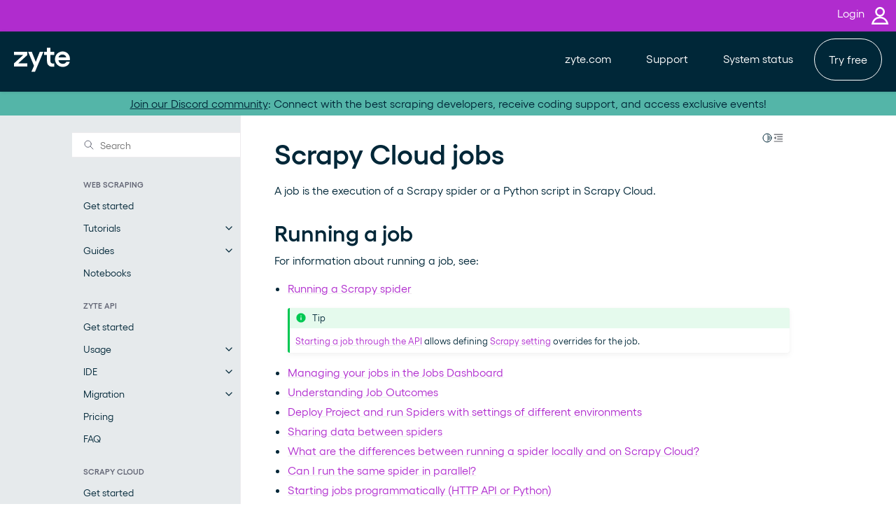

--- FILE ---
content_type: text/html; charset=utf-8
request_url: https://docs.zyte.com/scrapy-cloud/usage/jobs.html
body_size: -174
content:
<html><head><meta http-equiv="refresh" content="0; url=jobs/index.html"></head></html>

--- FILE ---
content_type: text/html; charset=utf-8
request_url: https://docs.zyte.com/scrapy-cloud/usage/jobs/index.html
body_size: 7548
content:
<!doctype html>
<html class="no-js">
  <head><meta charset="utf-8"/>
    <meta name="viewport" content="width=device-width,initial-scale=1"/>
    <meta name="color-scheme" content="light dark"><meta name="generator" content="Docutils 0.17.1: http://docutils.sourceforge.net/" />
<link rel="index" title="Index" href="../../../genindex.html" /><link rel="search" title="Search" href="../../../search.html" /><link rel="next" title="Scrapy Cloud job logs" href="logs.html" /><link rel="prev" title="Scrapy Cloud spiders" href="../spiders.html" />
        <link rel="canonical" href="https://docs.zyte.com/scrapy-cloud/usage/jobs/index.html" />

    <meta name="generator" content="sphinx-4.5.0, furo 2022.09.29"/>
    <title>Scrapy Cloud jobs - Zyte documentation</title>
  <link rel="stylesheet" type="text/css" href="../../../_static/pygments.css" />
    <link rel="stylesheet" type="text/css" href="../../../_static/styles/furo.css?digest=d81277517bee4d6b0349d71bb2661d4890b5617c" />
    <link rel="stylesheet" type="text/css" href="../../../_static/copybutton.css" />
    <link rel="stylesheet" type="text/css" href="../../../_static/autodoc_pydantic.css" />
    <link rel="stylesheet" type="text/css" href="../../../_static/design-style.1e8bd061cd6da7fc9cf755528e8ffc24.min.css" />
    <link rel="stylesheet" type="text/css" href="../../../_static/sphinxcontrib-images/LightBox2/lightbox2/dist/css/lightbox.css" />
    <link rel="stylesheet" type="text/css" href="../../../_static/styles/furo-extensions.css?digest=30d1aed668e5c3a91c3e3bf6a60b675221979f0e" />
    <link rel="stylesheet" type="text/css" href="../../../_static/css/custom.css" />
    
    


<style>
  body {
    --color-code-background: #f0f0f0;
  --color-code-foreground: black;
  --color-background-primary: white;
  --color-foreground-primary: #002738;
  --color-background-secondary: white;
  --color-brand-primary: #B02CCE;
  --color-sidebar-background: #E6EAEC;
  --color-sidebar-brand-text: #B02CCE;
  --color-sidebar-link-text: #002738;
  --color-sidebar-link-text--top-level: #002738;
  --color-link: #B02CCE;
  --color-link--hover: #B02CCE;
  --color-link-underline--hover: #B02CCE;
  --color-announcement-background: var(--color-sidebar-background);
  --color-announcement-text: var(--color-sidebar-link-text--top-level);
  --color-admonition-title--note: #41B6E6;
  --color-inline-code-background: #f0f0f0;
  
  }
  @media not print {
    body[data-theme="dark"] {
      --color-code-background: #202020;
  --color-code-foreground: #d0d0d0;
  --color-background-primary: #131416;
  --color-foreground-primary: #FFFFFFD9;
  --color-background-hover: #1E2124;
  --color-background-secondary: #1A1C1E;
  --color-sidebar-background: #1A1C1E;
  --color-sidebar-link-text--top-level: var(--color-content-foreground);
  --color-sidebar-link-text: var(--color-content-foreground);
  --color-inline-code-background: #1A1C1E;
  
    }
    @media (prefers-color-scheme: dark) {
      body:not([data-theme="light"]) {
        --color-code-background: #202020;
  --color-code-foreground: #d0d0d0;
  --color-background-primary: #131416;
  --color-foreground-primary: #FFFFFFD9;
  --color-background-hover: #1E2124;
  --color-background-secondary: #1A1C1E;
  --color-sidebar-background: #1A1C1E;
  --color-sidebar-link-text--top-level: var(--color-content-foreground);
  --color-sidebar-link-text: var(--color-content-foreground);
  --color-inline-code-background: #1A1C1E;
  
      }
    }
  }
</style>
<meta name="google-site-verification" content="xUdfIoEg5HBpRsehFaJdalZLMvKv9_uYVNwpYnZXxxQ" />
<link rel="icon" type="image/png" href="../../../_static/images/favicon.png"/>

<!-- 6Sense Tag -->
<script id="6senseWebTag" src=https://j.6sc.co/j/9fd70f99-a5ac-426e-a516-8cd1faec7a5a.js></script>

<!-- Global site tag (gtag.js) - Google Analytics -->
<script async src="https://www.googletagmanager.com/gtag/js?id=G-620QE6S880"></script>
<script>
  window.dataLayer = window.dataLayer || [];
  function gtag(){dataLayer.push(arguments);}
  gtag('js', new Date());

  gtag('config', 'G-620QE6S880');
</script>

<script src="https://cdn.jsdelivr.net/npm/fuse.js@6.6.2"></script>
<script src="../../../_static/js/chat.js"></script>
<style>
  #fc_widget {
    color-scheme: none;
  }
</style></head>
  <body>
    
<div class="header-container">
<div class="docs-top-bar">
  <a class="docs-login-link" href="https://app.zyte.com">
    <div class="menu-text">Login</div>
    <img src="../../../_static/images/login_icon.svg" width="25px">
  </a>
</div>
  <div class="header-docs">
    <a href="/" class="logo"><img src="../../../_static/images/logo_white.svg" width="80px"></a>
    <input class="menu-btn" type="checkbox" id="menu-btn" />
    <label class="menu-icon" for="menu-btn"><span class="navicon"></span></label>
    <ul class="menu">
        <li><a href="https://www.zyte.com/"><div class="menu-text">zyte.com</div></a></li>
      <li><a href="https://support.zyte.com/"><div class="menu-text">Support</div></a></li>
      <li><a href="https://status.zyte.com"><div class="menu-text">System status</div></a></li>
      <li><a id="cta-docs-global-sign-up-top-nav" class="light-button-outline" href="https://www.zyte.com/sign-up/">Try free</a></li>
      <li></li>
    </ul>
  </div>
</div>


    <script>
      document.body.dataset.theme = localStorage.getItem("theme") || "auto";
    </script>
    

<svg xmlns="http://www.w3.org/2000/svg" style="display: none;">
  <symbol id="svg-toc" viewBox="0 0 24 24">
    <title>Contents</title>
    <svg stroke="currentColor" fill="currentColor" stroke-width="0" viewBox="0 0 1024 1024">
      <path d="M408 442h480c4.4 0 8-3.6 8-8v-56c0-4.4-3.6-8-8-8H408c-4.4 0-8 3.6-8 8v56c0 4.4 3.6 8 8 8zm-8 204c0 4.4 3.6 8 8 8h480c4.4 0 8-3.6 8-8v-56c0-4.4-3.6-8-8-8H408c-4.4 0-8 3.6-8 8v56zm504-486H120c-4.4 0-8 3.6-8 8v56c0 4.4 3.6 8 8 8h784c4.4 0 8-3.6 8-8v-56c0-4.4-3.6-8-8-8zm0 632H120c-4.4 0-8 3.6-8 8v56c0 4.4 3.6 8 8 8h784c4.4 0 8-3.6 8-8v-56c0-4.4-3.6-8-8-8zM115.4 518.9L271.7 642c5.8 4.6 14.4.5 14.4-6.9V388.9c0-7.4-8.5-11.5-14.4-6.9L115.4 505.1a8.74 8.74 0 0 0 0 13.8z"/>
    </svg>
  </symbol>
  <symbol id="svg-menu" viewBox="0 0 24 24">
    <title>Menu</title>
    <svg xmlns="http://www.w3.org/2000/svg" viewBox="0 0 24 24" fill="none" stroke="currentColor"
      stroke-width="2" stroke-linecap="round" stroke-linejoin="round" class="feather-menu">
      <line x1="3" y1="12" x2="21" y2="12"></line>
      <line x1="3" y1="6" x2="21" y2="6"></line>
      <line x1="3" y1="18" x2="21" y2="18"></line>
    </svg>
  </symbol>
  <symbol id="svg-arrow-right" viewBox="0 0 24 24">
    <title>Expand</title>
    <svg xmlns="http://www.w3.org/2000/svg" viewBox="0 0 24 24" fill="none" stroke="currentColor"
      stroke-width="2" stroke-linecap="round" stroke-linejoin="round" class="feather-chevron-right">
      <polyline points="9 18 15 12 9 6"></polyline>
    </svg>
  </symbol>
  <symbol id="svg-sun" viewBox="0 0 24 24">
    <title>Light mode</title>
    <svg xmlns="http://www.w3.org/2000/svg" viewBox="0 0 24 24" fill="none" stroke="currentColor"
      stroke-width="1.5" stroke-linecap="round" stroke-linejoin="round" class="feather-sun">
      <circle cx="12" cy="12" r="5"></circle>
      <line x1="12" y1="1" x2="12" y2="3"></line>
      <line x1="12" y1="21" x2="12" y2="23"></line>
      <line x1="4.22" y1="4.22" x2="5.64" y2="5.64"></line>
      <line x1="18.36" y1="18.36" x2="19.78" y2="19.78"></line>
      <line x1="1" y1="12" x2="3" y2="12"></line>
      <line x1="21" y1="12" x2="23" y2="12"></line>
      <line x1="4.22" y1="19.78" x2="5.64" y2="18.36"></line>
      <line x1="18.36" y1="5.64" x2="19.78" y2="4.22"></line>
    </svg>
  </symbol>
  <symbol id="svg-moon" viewBox="0 0 24 24">
    <title>Dark mode</title>
    <svg xmlns="http://www.w3.org/2000/svg" viewBox="0 0 24 24" fill="none" stroke="currentColor"
      stroke-width="1.5" stroke-linecap="round" stroke-linejoin="round" class="icon-tabler-moon">
      <path stroke="none" d="M0 0h24v24H0z" fill="none" />
      <path d="M12 3c.132 0 .263 0 .393 0a7.5 7.5 0 0 0 7.92 12.446a9 9 0 1 1 -8.313 -12.454z" />
    </svg>
  </symbol>
  <symbol id="svg-sun-half" viewBox="0 0 24 24">
    <title>Auto light/dark mode</title>
    <svg xmlns="http://www.w3.org/2000/svg" viewBox="0 0 24 24" fill="none" stroke="currentColor"
      stroke-width="1.5" stroke-linecap="round" stroke-linejoin="round" class="icon-tabler-shadow">
      <path stroke="none" d="M0 0h24v24H0z" fill="none"/>
      <circle cx="12" cy="12" r="9" />
      <path d="M13 12h5" />
      <path d="M13 15h4" />
      <path d="M13 18h1" />
      <path d="M13 9h4" />
      <path d="M13 6h1" />
    </svg>
  </symbol>
</svg>

<input type="checkbox" class="sidebar-toggle" name="__navigation" id="__navigation">
<input type="checkbox" class="sidebar-toggle" name="__toc" id="__toc">
<label class="overlay sidebar-overlay" for="__navigation">
  <div class="visually-hidden">Hide navigation sidebar</div>
</label>
<label class="overlay toc-overlay" for="__toc">
  <div class="visually-hidden">Hide table of contents sidebar</div>
</label>

<div class="announcement">
  <aside class="announcement-content">
     <a href="https://discord.gg/fGcbY34dyn" target="_blank">Join our Discord community</a>: Connect with the best scraping developers, receive coding support, and access exclusive events! 
  </aside>
</div>

<div class="page">
  <header class="mobile-header">
    <div class="header-left">
      <label class="nav-overlay-icon" for="__navigation">
        <div class="visually-hidden">Toggle site navigation sidebar</div>
        <i class="icon"><svg><use href="#svg-menu"></use></svg></i>
      </label>
    </div>
    <div class="header-center">
      <a href="../../../index.html"><div class="brand">Zyte  documentation</div></a>
    </div>
    <div class="header-right">
      <div class="theme-toggle-container theme-toggle-header">
        <button class="theme-toggle">
          <div class="visually-hidden">Toggle Light / Dark / Auto color theme</div>
          <svg class="theme-icon-when-auto"><use href="#svg-sun-half"></use></svg>
          <svg class="theme-icon-when-dark"><use href="#svg-moon"></use></svg>
          <svg class="theme-icon-when-light"><use href="#svg-sun"></use></svg>
        </button>
      </div>
      <label class="toc-overlay-icon toc-header-icon" for="__toc">
        <div class="visually-hidden">Toggle table of contents sidebar</div>
        <i class="icon"><svg><use href="#svg-toc"></use></svg></i>
      </label>
    </div>
  </header>
  <aside class="sidebar-drawer">
    <div class="sidebar-container">
      
      <div class="sidebar-sticky"><a class="sidebar-brand" href="../../../index.html">
  
  
  
</a><form class="sidebar-search-container" method="get" action="../../../search.html" role="search">
  <input class="sidebar-search" placeholder=Search name="q" aria-label="Search">
  <input type="hidden" name="check_keywords" value="yes">
  <input type="hidden" name="area" value="default">
</form>
<div id="searchbox"></div><div class="sidebar-scroll"><div class="sidebar-tree">
  <p class="caption" role="heading"><span class="caption-text">Web scraping</span></p>
<ul>
<li class="toctree-l1"><a class="reference internal" href="../../../web-scraping/get-started.html">Get started</a></li>
<li class="toctree-l1 has-children"><a class="reference internal" href="../../../web-scraping/tutorials/index.html">Tutorials</a><input class="toctree-checkbox" id="toctree-checkbox-1" name="toctree-checkbox-1" role="switch" type="checkbox"/><label for="toctree-checkbox-1"><div class="visually-hidden">Toggle child pages in navigation</div><i class="icon"><svg><use href="#svg-arrow-right"></use></svg></i></label><ul>
<li class="toctree-l2 has-children"><a class="reference internal" href="../../../web-scraping/tutorials/main/index.html">Main</a><input class="toctree-checkbox" id="toctree-checkbox-2" name="toctree-checkbox-2" role="switch" type="checkbox"/><label for="toctree-checkbox-2"><div class="visually-hidden">Toggle child pages in navigation</div><i class="icon"><svg><use href="#svg-arrow-right"></use></svg></i></label><ul>
<li class="toctree-l3"><a class="reference internal" href="../../../web-scraping/tutorials/main/setup.html">Set up</a></li>
<li class="toctree-l3"><a class="reference internal" href="../../../web-scraping/tutorials/main/cloud.html">Deploy</a></li>
<li class="toctree-l3"><a class="reference internal" href="../../../web-scraping/tutorials/main/antiban.html">Avoid bans</a></li>
<li class="toctree-l3"><a class="reference internal" href="../../../web-scraping/tutorials/main/js.html">Handle JavaScript</a></li>
<li class="toctree-l3"><a class="reference internal" href="../../../web-scraping/tutorials/main/extract.html">Automate extraction</a></li>
</ul>
</li>
<li class="toctree-l2 has-children"><a class="reference internal" href="../../../web-scraping/tutorials/copilot/index.html">Web Scraping Copilot</a><input class="toctree-checkbox" id="toctree-checkbox-3" name="toctree-checkbox-3" role="switch" type="checkbox"/><label for="toctree-checkbox-3"><div class="visually-hidden">Toggle child pages in navigation</div><i class="icon"><svg><use href="#svg-arrow-right"></use></svg></i></label><ul>
<li class="toctree-l3"><a class="reference internal" href="../../../web-scraping/tutorials/copilot/setup.html">Set up</a></li>
<li class="toctree-l3"><a class="reference internal" href="../../../web-scraping/tutorials/copilot/parse.html">Parse</a></li>
<li class="toctree-l3"><a class="reference internal" href="../../../web-scraping/tutorials/copilot/crawl.html">Crawl</a></li>
</ul>
</li>
<li class="toctree-l2 has-children"><a class="reference internal" href="../../../web-scraping/tutorials/ai-spiders/index.html">AI spiders</a><input class="toctree-checkbox" id="toctree-checkbox-4" name="toctree-checkbox-4" role="switch" type="checkbox"/><label for="toctree-checkbox-4"><div class="visually-hidden">Toggle child pages in navigation</div><i class="icon"><svg><use href="#svg-arrow-right"></use></svg></i></label><ul>
<li class="toctree-l3"><a class="reference internal" href="../../../web-scraping/tutorials/ai-spiders/run.html">Run</a></li>
<li class="toctree-l3"><a class="reference internal" href="../../../web-scraping/tutorials/ai-spiders/extraction-source.html">Extraction source</a></li>
<li class="toctree-l3"><a class="reference internal" href="../../../web-scraping/tutorials/ai-spiders/page-objects.html">Page objects</a></li>
<li class="toctree-l3"><a class="reference internal" href="../../../web-scraping/tutorials/ai-spiders/subclass.html">Subclassing</a></li>
<li class="toctree-l3"><a class="reference internal" href="../../../web-scraping/tutorials/ai-spiders/templates.html">Templates</a></li>
<li class="toctree-l3"><a class="reference internal" href="../../../web-scraping/tutorials/ai-spiders/post.html">Post-processing</a></li>
</ul>
</li>
</ul>
</li>
<li class="toctree-l1 has-children"><a class="reference internal" href="../../../web-scraping/guides/index.html">Guides</a><input class="toctree-checkbox" id="toctree-checkbox-5" name="toctree-checkbox-5" role="switch" type="checkbox"/><label for="toctree-checkbox-5"><div class="visually-hidden">Toggle child pages in navigation</div><i class="icon"><svg><use href="#svg-arrow-right"></use></svg></i></label><ul>
<li class="toctree-l2"><a class="reference internal" href="../../../web-scraping/guides/no-code/index.html">Web scraping without code</a></li>
<li class="toctree-l2 has-children"><a class="reference internal" href="../../../web-scraping/guides/export/index.html">Exporting scraped data</a><input class="toctree-checkbox" id="toctree-checkbox-6" name="toctree-checkbox-6" role="switch" type="checkbox"/><label for="toctree-checkbox-6"><div class="visually-hidden">Toggle child pages in navigation</div><i class="icon"><svg><use href="#svg-arrow-right"></use></svg></i></label><ul>
<li class="toctree-l3"><a class="reference internal" href="../../../web-scraping/guides/export/file-storage/amazon-s3.html">Amazon S3</a></li>
<li class="toctree-l3"><a class="reference internal" href="../../../web-scraping/guides/export/file-storage/azure-storage.html">Azure Storage</a></li>
<li class="toctree-l3"><a class="reference internal" href="../../../web-scraping/guides/export/file-storage/dropbox.html">Dropbox</a></li>
<li class="toctree-l3"><a class="reference internal" href="../../../web-scraping/guides/export/file-storage/ftp.html">FTP servers</a></li>
<li class="toctree-l3"><a class="reference internal" href="../../../web-scraping/guides/export/file-storage/google-cloud-storage.html">Google Cloud Storage</a></li>
<li class="toctree-l3"><a class="reference internal" href="../../../web-scraping/guides/export/file-storage/google-drive.html">Google Drive</a></li>
<li class="toctree-l3"><a class="reference internal" href="../../../web-scraping/guides/export/file-storage/google-sheets.html">Google Sheets</a></li>
<li class="toctree-l3"><a class="reference internal" href="../../../web-scraping/guides/export/file-storage/sftp.html">SFTP servers</a></li>
<li class="toctree-l3"><a class="reference internal" href="../../../web-scraping/guides/export/item-storage/google-bigquery.html">Google BigQuery</a></li>
</ul>
</li>
</ul>
</li>
<li class="toctree-l1"><a class="reference internal" href="../../../web-scraping/notebooks.html">Notebooks</a></li>
</ul>
<p class="caption" role="heading"><span class="caption-text">Zyte API</span></p>
<ul>
<li class="toctree-l1"><a class="reference internal" href="../../../zyte-api/get-started.html">Get started</a></li>
<li class="toctree-l1 has-children"><a class="reference internal" href="../../../zyte-api/usage/index.html">Usage</a><input class="toctree-checkbox" id="toctree-checkbox-7" name="toctree-checkbox-7" role="switch" type="checkbox"/><label for="toctree-checkbox-7"><div class="visually-hidden">Toggle child pages in navigation</div><i class="icon"><svg><use href="#svg-arrow-right"></use></svg></i></label><ul>
<li class="toctree-l2"><a class="reference internal" href="../../../zyte-api/usage/http.html">HTTP</a></li>
<li class="toctree-l2"><a class="reference internal" href="../../../zyte-api/usage/browser.html">Browser</a></li>
<li class="toctree-l2 has-children"><a class="reference internal" href="../../../zyte-api/usage/extract/index.html">Extraction</a><input class="toctree-checkbox" id="toctree-checkbox-8" name="toctree-checkbox-8" role="switch" type="checkbox"/><label for="toctree-checkbox-8"><div class="visually-hidden">Toggle child pages in navigation</div><i class="icon"><svg><use href="#svg-arrow-right"></use></svg></i></label><ul>
<li class="toctree-l3"><a class="reference internal" href="../../../zyte-api/usage/extract/custom-attributes.html">Custom attributes</a></li>
<li class="toctree-l3"><a class="reference internal" href="../../../zyte-api/usage/extract/spiders.html">Spiders</a></li>
</ul>
</li>
<li class="toctree-l2"><a class="reference internal" href="../../../zyte-api/usage/features.html">Features</a></li>
<li class="toctree-l2"><a class="reference internal" href="../../../zyte-api/usage/proxy-mode.html">Proxy mode</a></li>
<li class="toctree-l2"><a class="reference internal" href="../../../zyte-api/usage/rate-limit.html">Rate limits</a></li>
<li class="toctree-l2"><a class="reference internal" href="../../../zyte-api/usage/optimize.html">Optimization</a></li>
<li class="toctree-l2"><a class="reference internal" href="../../../zyte-api/usage/errors.html">Errors</a></li>
<li class="toctree-l2"><a class="reference internal" href="../../../zyte-api/usage/reference.html">API reference</a></li>
<li class="toctree-l2"><a class="reference internal" href="../../../zyte-api/usage/stats.html">Stats API</a></li>
<li class="toctree-l2"><a class="reference internal" href="../../../zyte-api/usage/examples.html">Examples</a></li>
</ul>
</li>
<li class="toctree-l1 has-children"><a class="reference internal" href="../../../zyte-api/ide/index.html">IDE</a><input class="toctree-checkbox" id="toctree-checkbox-9" name="toctree-checkbox-9" role="switch" type="checkbox"/><label for="toctree-checkbox-9"><div class="visually-hidden">Toggle child pages in navigation</div><i class="icon"><svg><use href="#svg-arrow-right"></use></svg></i></label><ul>
<li class="toctree-l2"><a class="reference internal" href="../../../zyte-api/ide/api/index.html">Scripting API</a></li>
<li class="toctree-l2"><a class="reference internal" href="../../../zyte-api/ide/examples/index.html">Example scripts</a></li>
</ul>
</li>
<li class="toctree-l1 has-children"><a class="reference internal" href="../../../zyte-api/migration/index.html">Migration</a><input class="toctree-checkbox" id="toctree-checkbox-10" name="toctree-checkbox-10" role="switch" type="checkbox"/><label for="toctree-checkbox-10"><div class="visually-hidden">Toggle child pages in navigation</div><i class="icon"><svg><use href="#svg-arrow-right"></use></svg></i></label><ul>
<li class="toctree-l2"><a class="reference internal" href="../../../zyte-api/migration/browser-automation/index.html">Browser automation</a></li>
<li class="toctree-l2"><a class="reference internal" href="../../../zyte-api/migration/bright-data/web-unlocker.html">Bright Data Web Unlocker</a></li>
<li class="toctree-l2"><a class="reference internal" href="../../../zyte-api/migration/scrapingbee/index.html">ScrapingBee</a></li>
<li class="toctree-l2"><a class="reference internal" href="../../../zyte-api/migration/zyte/scrapy-zyte-smartproxy.html">scrapy-zyte-smartproxy</a></li>
<li class="toctree-l2"><a class="reference internal" href="../../../zyte-api/migration/zenrows/index.html">Zenrows</a></li>
<li class="toctree-l2"><a class="reference internal" href="../../../zyte-api/migration/zyte/smartproxy.html">Zyte Smart Proxy Manager</a></li>
</ul>
</li>
<li class="toctree-l1"><a class="reference internal" href="../../../zyte-api/pricing.html">Pricing</a></li>
<li class="toctree-l1"><a class="reference internal" href="../../../zyte-api/faq.html">FAQ</a></li>
</ul>
<p class="caption" role="heading"><span class="caption-text">Scrapy Cloud</span></p>
<ul class="current">
<li class="toctree-l1"><a class="reference internal" href="../../get-started.html">Get started</a></li>
<li class="toctree-l1 current has-children"><a class="reference internal" href="../index.html">Usage</a><input checked="" class="toctree-checkbox" id="toctree-checkbox-11" name="toctree-checkbox-11" role="switch" type="checkbox"/><label for="toctree-checkbox-11"><div class="visually-hidden">Toggle child pages in navigation</div><i class="icon"><svg><use href="#svg-arrow-right"></use></svg></i></label><ul class="current">
<li class="toctree-l2"><a class="reference internal" href="../projects.html">Projects</a></li>
<li class="toctree-l2"><a class="reference internal" href="../deployment.html">Deployment</a></li>
<li class="toctree-l2"><a class="reference internal" href="../spiders.html">Spiders</a></li>
<li class="toctree-l2 current has-children current-page"><a class="current reference internal" href="#">Jobs</a><input checked="" class="toctree-checkbox" id="toctree-checkbox-12" name="toctree-checkbox-12" role="switch" type="checkbox"/><label for="toctree-checkbox-12"><div class="visually-hidden">Toggle child pages in navigation</div><i class="icon"><svg><use href="#svg-arrow-right"></use></svg></i></label><ul>
<li class="toctree-l3"><a class="reference internal" href="logs.html">Logs</a></li>
</ul>
</li>
<li class="toctree-l2 has-children"><a class="reference internal" href="../items/index.html">Items</a><input class="toctree-checkbox" id="toctree-checkbox-13" name="toctree-checkbox-13" role="switch" type="checkbox"/><label for="toctree-checkbox-13"><div class="visually-hidden">Toggle child pages in navigation</div><i class="icon"><svg><use href="#svg-arrow-right"></use></svg></i></label><ul>
<li class="toctree-l3"><a class="reference internal" href="../items/download.html">Download</a></li>
</ul>
</li>
<li class="toctree-l2"><a class="reference internal" href="../scripts.html">Scripts</a></li>
<li class="toctree-l2"><a class="reference internal" href="../units.html">Units</a></li>
<li class="toctree-l2 has-children"><a class="reference internal" href="../reference/index.html">Reference</a><input class="toctree-checkbox" id="toctree-checkbox-14" name="toctree-checkbox-14" role="switch" type="checkbox"/><label for="toctree-checkbox-14"><div class="visually-hidden">Toggle child pages in navigation</div><i class="icon"><svg><use href="#svg-arrow-right"></use></svg></i></label><ul>
<li class="toctree-l3 has-children"><a class="reference internal" href="../reference/http/index.html">HTTP API</a><input class="toctree-checkbox" id="toctree-checkbox-15" name="toctree-checkbox-15" role="switch" type="checkbox"/><label for="toctree-checkbox-15"><div class="visually-hidden">Toggle child pages in navigation</div><i class="icon"><svg><use href="#svg-arrow-right"></use></svg></i></label><ul>
<li class="toctree-l4"><a class="reference internal" href="../reference/http/jobs.html">Jobs API</a></li>
<li class="toctree-l4"><a class="reference internal" href="../reference/http/comments.html">Comments API</a></li>
<li class="toctree-l4"><a class="reference internal" href="../reference/http/jobq.html">JobQ API</a></li>
<li class="toctree-l4"><a class="reference internal" href="../reference/http/jobmeta.html">Job metadata API</a></li>
<li class="toctree-l4"><a class="reference internal" href="../reference/http/items.html">Items API</a></li>
<li class="toctree-l4"><a class="reference internal" href="../reference/http/logs.html">Logs API</a></li>
<li class="toctree-l4"><a class="reference internal" href="../reference/http/requests.html">Requests API</a></li>
<li class="toctree-l4"><a class="reference internal" href="../reference/http/activity.html">Activity API</a></li>
<li class="toctree-l4"><a class="reference internal" href="../reference/http/collections.html">Collections API</a></li>
<li class="toctree-l4"><a class="reference internal" href="../reference/http/frontier.html">Frontier API</a></li>
</ul>
</li>
<li class="toctree-l3"><a class="reference internal" href="../reference/entry.html">Entry Point API</a></li>
</ul>
</li>
<li class="toctree-l2"><a class="reference internal" href="../faq.html">FAQ</a></li>
</ul>
</li>
<li class="toctree-l1"><a class="reference internal" href="../../pricing.html">Pricing</a></li>
</ul>
<p class="caption" role="heading"><span class="caption-text">Copilot</span></p>
<ul>
<li class="toctree-l1 has-children"><a class="reference internal" href="../../../copilot/get-started/index.html">Get started</a><input class="toctree-checkbox" id="toctree-checkbox-16" name="toctree-checkbox-16" role="switch" type="checkbox"/><label for="toctree-checkbox-16"><div class="visually-hidden">Toggle child pages in navigation</div><i class="icon"><svg><use href="#svg-arrow-right"></use></svg></i></label><ul>
<li class="toctree-l2"><a class="reference internal" href="../../../copilot/get-started/requirements.html">Requirements</a></li>
<li class="toctree-l2"><a class="reference internal" href="../../../copilot/get-started/install.html">Install</a></li>
<li class="toctree-l2"><a class="reference internal" href="../../../copilot/get-started/features.html">Features</a></li>
<li class="toctree-l2"><a class="reference internal" href="../../../copilot/get-started/faq.html">FAQ</a></li>
</ul>
</li>
</ul>
<p class="caption" role="heading"><span class="caption-text">Misc</span></p>
<ul>
<li class="toctree-l1"><a class="reference internal" href="../../../misc/ca.html">CA certificate</a></li>
</ul>
<p class="caption" role="heading"><span class="caption-text">Legacy</span></p>
<ul>
<li class="toctree-l1 has-children"><a class="reference internal" href="../../../smart-proxy-manager-get-started.html">Smart Proxy Manager</a><input class="toctree-checkbox" id="toctree-checkbox-17" name="toctree-checkbox-17" role="switch" type="checkbox"/><label for="toctree-checkbox-17"><div class="visually-hidden">Toggle child pages in navigation</div><i class="icon"><svg><use href="#svg-arrow-right"></use></svg></i></label><ul>
<li class="toctree-l2 has-children"><a class="reference internal" href="../../../smart-proxy-manager.html">Smart Proxy Manager API</a><input class="toctree-checkbox" id="toctree-checkbox-18" name="toctree-checkbox-18" role="switch" type="checkbox"/><label for="toctree-checkbox-18"><div class="visually-hidden">Toggle child pages in navigation</div><i class="icon"><svg><use href="#svg-arrow-right"></use></svg></i></label><ul>
<li class="toctree-l3"><a class="reference internal" href="../../../smart-proxy-manager/errors.html">Errors Reference</a></li>
<li class="toctree-l3"><a class="reference internal" href="../../../smart-proxy-manager/fetch-api.html">Fetch API (replaced by Zyte API)</a></li>
<li class="toctree-l3"><a class="reference internal" href="../../../smart-proxy-manager/headless.html">Using Headless Browsers with Zyte Smart Proxy Manager</a></li>
<li class="toctree-l3"><a class="reference internal" href="../../../smart-proxy-manager/old-fetch-api.html">Old Fetch API (obsolete)</a></li>
<li class="toctree-l3"><a class="reference internal" href="../../../smart-proxy-manager/residential.html">Residential</a></li>
<li class="toctree-l3"><a class="reference internal" href="../../../smart-proxy-manager/sessions.html">Sessions</a></li>
<li class="toctree-l3"><a class="reference internal" href="../../../smart-proxy-manager/stats.html">Stats API</a></li>
</ul>
</li>
<li class="toctree-l2 has-children"><a class="reference internal" href="../../../smart-proxy-manager-integrations.html">Smart Proxy Manager Integrations</a><input class="toctree-checkbox" id="toctree-checkbox-19" name="toctree-checkbox-19" role="switch" type="checkbox"/><label for="toctree-checkbox-19"><div class="visually-hidden">Toggle child pages in navigation</div><i class="icon"><svg><use href="#svg-arrow-right"></use></svg></i></label><ul>
<li class="toctree-l3"><a class="reference internal" href="../../../smart-proxy-manager/integrations/csharp.html">Using Smart Proxy Manager with C#</a></li>
<li class="toctree-l3"><a class="reference internal" href="../../../smart-proxy-manager/integrations/java.html">Using Smart Proxy Manager with Java</a></li>
<li class="toctree-l3"><a class="reference internal" href="../../../smart-proxy-manager/integrations/nodejs.html">Using Smart Proxy Manager with Node.js</a></li>
<li class="toctree-l3"><a class="reference internal" href="../../../smart-proxy-manager/integrations/objective-c.html">Using Smart Proxy Manager with Objective-C</a></li>
<li class="toctree-l3"><a class="reference internal" href="../../../smart-proxy-manager/integrations/phantom-casper-spooky.html">Using Smart Proxy Manager with PhantomJS, CasperJS, SpookyJS</a></li>
<li class="toctree-l3"><a class="reference internal" href="../../../smart-proxy-manager/integrations/php.html">Using Smart Proxy Manager with PHP</a></li>
<li class="toctree-l3"><a class="reference internal" href="../../../smart-proxy-manager/integrations/playwright.html">Using Smart Proxy Manager with Playwright</a></li>
<li class="toctree-l3"><a class="reference internal" href="../../../smart-proxy-manager/integrations/puppeteer.html">Using Smart Proxy Manager with Puppeteer</a></li>
<li class="toctree-l3"><a class="reference internal" href="../../../smart-proxy-manager/integrations/pyppeteer.html">Using Smart Proxy Manager with Pyppeteer</a></li>
<li class="toctree-l3"><a class="reference internal" href="../../../smart-proxy-manager/integrations/python.html">Using Smart Proxy Manager with Python</a></li>
<li class="toctree-l3"><a class="reference internal" href="../../../smart-proxy-manager/integrations/r.html">Using Smart Proxy Manager with R</a></li>
<li class="toctree-l3"><a class="reference internal" href="../../../smart-proxy-manager/integrations/ruby.html">Using Smart Proxy Manager with Ruby</a></li>
<li class="toctree-l3"><a class="reference internal" href="../../../smart-proxy-manager/integrations/scrapy.html">Using Smart Proxy Manager with Scrapy</a></li>
<li class="toctree-l3"><a class="reference internal" href="../../../smart-proxy-manager/integrations/scrapy-cloud.html">Using Smart Proxy Manager with Scrapy Cloud</a></li>
<li class="toctree-l3"><a class="reference internal" href="../../../smart-proxy-manager/integrations/selenium.html">Using Smart Proxy Manager with Selenium</a></li>
<li class="toctree-l3"><a class="reference internal" href="../../../smart-proxy-manager/integrations/selenium-wire.html">Using Smart Proxy Manager with Selenium Wire</a></li>
<li class="toctree-l3"><a class="reference internal" href="../../../smart-proxy-manager/integrations/splash.html">Using Smart Proxy Manager with Splash</a></li>
</ul>
</li>
<li class="toctree-l2 has-children"><a class="reference internal" href="../../../smart-proxy-manager-next-steps.html">Smart Proxy Manager Next Steps</a><input class="toctree-checkbox" id="toctree-checkbox-20" name="toctree-checkbox-20" role="switch" type="checkbox"/><label for="toctree-checkbox-20"><div class="visually-hidden">Toggle child pages in navigation</div><i class="icon"><svg><use href="#svg-arrow-right"></use></svg></i></label><ul>
<li class="toctree-l3 has-children"><a class="reference internal" href="../../../smart-proxy-manager-troubleshooting.html">Smart Proxy Manager Troubleshooting</a><input class="toctree-checkbox" id="toctree-checkbox-21" name="toctree-checkbox-21" role="switch" type="checkbox"/><label for="toctree-checkbox-21"><div class="visually-hidden">Toggle child pages in navigation</div><i class="icon"><svg><use href="#svg-arrow-right"></use></svg></i></label><ul>
<li class="toctree-l4"><a class="reference internal" href="../../../smart-proxy-manager/troubleshooting/auth.html">How to fix authentication issues?</a></li>
<li class="toctree-l4"><a class="reference internal" href="../../../smart-proxy-manager/troubleshooting/bans-or-503-response.html">How to deal with bans or 503 response from Zyte Smart Proxy Manager?</a></li>
<li class="toctree-l4"><a class="reference internal" href="../../../smart-proxy-manager/troubleshooting/concurrency.html">How to fix concurrency issues?</a></li>
<li class="toctree-l4"><a class="reference internal" href="../../../smart-proxy-manager/troubleshooting/regional-ips.html">When and how to use regional IPs?</a></li>
<li class="toctree-l4"><a class="reference internal" href="../../../smart-proxy-manager/troubleshooting/residential-ips.html">When and how to use residential IPs?</a></li>
<li class="toctree-l4"><a class="reference internal" href="../../../smart-proxy-manager/troubleshooting/timeouts.html">How to fix timeout errors?</a></li>
</ul>
</li>
<li class="toctree-l3"><a class="reference internal" href="../../../smart-proxy-manager/next-steps/fetching-https-pages-with-smart-proxy.html">Fetching HTTPS pages with Zyte Smart Proxy Manager</a></li>
<li class="toctree-l3"><a class="reference internal" href="../../../smart-proxy-manager/next-steps/restricting-smart-proxy-ips.html">Restricting Zyte Smart Proxy Manager IPs to a specific region</a></li>
<li class="toctree-l3"><a class="reference internal" href="../../../smart-proxy-manager/next-steps/sending-POST-request-with-smart-proxy.html">Sending POST request with Zyte Smart Proxy Manager</a></li>
<li class="toctree-l3"><a class="reference internal" href="../../../smart-proxy-manager/next-steps/using-desktop-and-mobile-profile-with-smart-proxy.html">Using Desktop and Mobile profiles using Zyte Smart Proxy Manager</a></li>
<li class="toctree-l3"><a class="reference internal" href="../../../smart-proxy-manager/next-steps/using-spm-with-splash-and-scrapy.html">Using Smart Proxy Manager with Splash and Scrapy</a></li>
</ul>
</li>
<li class="toctree-l2 has-children"><a class="reference internal" href="../../../smart-proxy-manager-account-and-billing.html">Smart Proxy Manager Account &amp; Billing</a><input class="toctree-checkbox" id="toctree-checkbox-22" name="toctree-checkbox-22" role="switch" type="checkbox"/><label for="toctree-checkbox-22"><div class="visually-hidden">Toggle child pages in navigation</div><i class="icon"><svg><use href="#svg-arrow-right"></use></svg></i></label><ul>
<li class="toctree-l3"><a class="reference internal" href="../../../smart-proxy-manager/account-and-billing/usage-stats-and-recent-requests.html">Zyte Smart Proxy Manager Usage &amp; Recent Requests</a></li>
<li class="toctree-l3"><a class="reference internal" href="../../../smart-proxy-manager/account-and-billing/weekly-digest.html">Weekly Digest</a></li>
</ul>
</li>
<li class="toctree-l2"><a class="reference internal" href="../../../smart-proxy-manager-faq.html">Smart Proxy Manager FAQ</a></li>
<li class="toctree-l2"><a class="reference internal" href="../../../smart-proxy-manager/sunset.html">SPM to Zyte API via Proxy Mode - Customer FAQ</a></li>
</ul>
</li>
</ul>

</div>
</div>

      </div>
      
    </div>
  </aside>
  <div class="main">
    <div class="content">
      <div class="article-container">
        <a href="#" class="back-to-top muted-link">
          <svg xmlns="http://www.w3.org/2000/svg" viewBox="0 0 24 24">
            <path d="M13 20h-2V8l-5.5 5.5-1.42-1.42L12 4.16l7.92 7.92-1.42 1.42L13 8v12z"></path>
          </svg>
          <span>Back to top</span>
        </a>
        <div class="content-icon-container">
          
<div class="theme-toggle-container theme-toggle-content">
            <button class="theme-toggle">
              <div class="visually-hidden">Toggle Light / Dark / Auto color theme</div>
              <svg class="theme-icon-when-auto"><use href="#svg-sun-half"></use></svg>
              <svg class="theme-icon-when-dark"><use href="#svg-moon"></use></svg>
              <svg class="theme-icon-when-light"><use href="#svg-sun"></use></svg>
            </button>
          </div>
          <label class="toc-overlay-icon toc-content-icon" for="__toc">
            <div class="visually-hidden">Toggle table of contents sidebar</div>
            <i class="icon"><svg><use href="#svg-toc"></use></svg></i>
          </label>
        </div>
        <article role="main">
          <section id="scrapy-cloud-jobs">
<span id="jobs"></span><h1>Scrapy Cloud jobs<a class="headerlink" href="#scrapy-cloud-jobs" title="Permalink to this headline">#</a></h1>
<div class="toctree-wrapper compound">
</div>
<p>A job is the execution of a Scrapy spider or a Python script in Scrapy Cloud.</p>
<section id="running-a-job">
<h2>Running a job<a class="headerlink" href="#running-a-job" title="Permalink to this headline">#</a></h2>
<p>For information about running a job, see:</p>
<ul>
<li><p><a class="reference external" href="https://support.zyte.com/support/solutions/articles/22000200667-running-a-scrapy-spider">Running a Scrapy spider</a></p>
<div class="admonition tip">
<p class="admonition-title">Tip</p>
<p><a class="reference internal" href="../reference/http/jobs.html#api-jobs-run"><span class="std std-ref">Starting a job through the API</span></a> allows
defining <a class="reference external" href="https://scrapy-poet.readthedocs.io/en/stable/settings.html">Scrapy setting</a> overrides for the job.</p>
</div>
</li>
<li><p><a class="reference external" href="https://support.zyte.com/support/solutions/articles/22000200452-managing-your-jobs-in-the-jobs-dashboard">Managing your jobs in the Jobs Dashboard</a></p></li>
<li><p><a class="reference external" href="https://support.zyte.com/support/solutions/articles/22000200413-understanding-job-outcomes">Understanding Job Outcomes</a></p></li>
<li><p><a class="reference external" href="https://support.zyte.com/support/solutions/articles/22000236412-deploy-project-and-run-spiders-with-settings-of-different-environments">Deploy Project and run Spiders with settings of different environments</a></p></li>
<li><p><a class="reference external" href="https://support.zyte.com/support/solutions/articles/22000200420-sharing-data-between-spiders">Sharing data between spiders</a></p></li>
<li><p><a class="reference external" href="https://support.zyte.com/support/solutions/articles/22000200426-what-are-the-differences-between-running-a-spider-locally-and-on-scrapy-cloud-">What are the differences between running a spider locally and on Scrapy Cloud?</a></p></li>
<li><p><a class="reference external" href="https://support.zyte.com/support/solutions/articles/22000232777-can-i-run-the-same-spider-in-parallel-">Can I run the same spider in parallel?</a></p></li>
<li><p><a class="reference external" href="https://support.zyte.com/support/solutions/articles/22000200394-running-custom-python-scripts">Starting jobs programmatically (HTTP API or Python)</a></p></li>
<li><p><a class="reference external" href="https://support.zyte.com/support/solutions/articles/22000201056-can-i-use-an-http-cache-on-scrapy-cloud-">Can I use an HTTP cache on Scrapy Cloud?</a></p></li>
<li><p><a class="reference external" href="https://support.zyte.com/support/solutions/articles/22000218173-why-do-i-get-rejected-message-because-it-was-too-big-error-">Why do I get “Rejected message because it was too big” error?</a></p></li>
<li><p><a class="reference external" href="https://support.zyte.com/support/solutions/articles/22000222482-i-clicked-on-stop-button-but-spider-not-stopped-">I clicked on STOP button but spider not stopped.</a></p></li>
</ul>
</section>
<section id="monitoring-jobs">
<h2>Monitoring jobs<a class="headerlink" href="#monitoring-jobs" title="Permalink to this headline">#</a></h2>
<p>For information about monitoring jobs, see:</p>
<ul class="simple">
<li><p><a class="reference external" href="https://support.zyte.com/support/solutions/articles/22000200451-getting-notifications-on-certain-events">Getting Notifications on Certain Events</a></p></li>
<li><p><a class="reference external" href="https://support.zyte.com/support/solutions/articles/22000200427-inspecting-your-spider-s-runtime-environment-with-the-job-console">Inspecting your spider’s runtime environment with the Job Console</a></p></li>
</ul>
</section>
<section id="scheduling-periodic-jobs">
<span id="sc-schedule"></span><h2>Scheduling periodic jobs<a class="headerlink" href="#scheduling-periodic-jobs" title="Permalink to this headline">#</a></h2>
<p>For information about scheduling periodic jobs, see:</p>
<ul class="simple">
<li><p><a class="reference external" href="https://support.zyte.com/support/solutions/articles/22000200419-scheduling-periodic-jobs">Scheduling Periodic Jobs</a></p></li>
<li><p><a class="reference external" href="https://support.zyte.com/support/solutions/articles/22000244891-is-it-possible-to-schedule-jobs-to-run-sequentially-">Is it possible to schedule jobs to run sequentially?</a></p></li>
<li><p><a class="reference external" href="https://support.zyte.com/support/solutions/articles/22000256286-how-can-i-set-a-number-of-scrapy-cloud-units-to-use-for-a-periodic-job-">How Can I Set a Number of Scrapy Cloud Units to Use for a Periodic Job?</a></p></li>
<li><p><a class="reference external" href="https://support.zyte.com/support/solutions/articles/22000261680-can-i-configure-my-periodic-job-to-run-a-spider-every-minute-">Can I Configure My Periodic Job To Run a Spider Every Minute?</a></p></li>
</ul>
</section>
<section id="see-also">
<h2>See also<a class="headerlink" href="#see-also" title="Permalink to this headline">#</a></h2>
<ul class="simple">
<li><p><a class="reference internal" href="../items/index.html#sc-items"><span class="std std-ref">Scrapy Cloud job items</span></a></p></li>
</ul>
</section>
</section>

        </article>
      </div>
      <footer>
        
<div class="related-pages">
  <a class="next-page" href="logs.html">
      <div class="page-info">
        <div class="context">
          <span>Next</span>
        </div>
        <div class="title">Scrapy Cloud job logs</div>
      </div>
      <svg><use href="#svg-arrow-right"></use></svg>
    </a>
  <a class="prev-page" href="../spiders.html">
      <svg><use href="#svg-arrow-right"></use></svg>
      <div class="page-info">
        <div class="context">
          <span>Previous</span>
        </div>
        
        <div class="title">Scrapy Cloud spiders</div>
        
      </div>
    </a>
</div>
<div class="bottom-of-page">
  <div class="left-details">
    <div class="copyright">
        Copyright &#169; 2010-2026, Zyte
    </div>
  </div>
  <div class="right-details">
    <div class="icons">
      
    </div>
  </div>
</div>

      </footer>
    </div>
    <aside class="toc-drawer">
      
      
      <div class="toc-sticky toc-scroll">
        <div class="toc-title-container">
          <span class="toc-title">
            On this page
          </span>
        </div>
        <div class="toc-tree-container">
          <div class="toc-tree">
            <ul>
<li><a class="reference internal" href="#">Scrapy Cloud jobs</a><ul>
<li><a class="reference internal" href="#running-a-job">Running a job</a></li>
<li><a class="reference internal" href="#monitoring-jobs">Monitoring jobs</a></li>
<li><a class="reference internal" href="#scheduling-periodic-jobs">Scheduling periodic jobs</a></li>
<li><a class="reference internal" href="#see-also">See also</a></li>
</ul>
</li>
</ul>

          </div>
        </div>
      </div>
      
      
    </aside>
  </div>
</div>
<script data-url_root="../../../" id="documentation_options" src="../../../_static/documentation_options.js"></script>
    <script src="../../../_static/jquery.js"></script>
    <script src="../../../_static/underscore.js"></script>
    <script src="../../../_static/doctools.js"></script>
    <script src="../../../_static/scripts/furo.js"></script>
    <script src="../../../_static/clipboard.min.js"></script>
    <script src="../../../_static/copybutton.js"></script>
    <script src="../../../_static/reference-anchor-links.js"></script>
    <script src="../../../_static/design-tabs.js"></script>
    <script src="../../../_static/sphinxcontrib-images/LightBox2/lightbox2/dist/js/lightbox-plus-jquery.min.js"></script>
    <script src="../../../_static/sphinxcontrib-images/LightBox2/lightbox2-customize/jquery-noconflict.js"></script>
    </body>
</html>

--- FILE ---
content_type: text/css; charset=utf-8
request_url: https://docs.zyte.com/_static/css/custom.css
body_size: 905
content:
/* align content to top in docutils tables */
table.docutils td, table.docutils th {
  vertical-align: baseline;
  text-align: left;
  padding: 0.5rem 0.5rem;
}

/* e.g. code blocks */
.highlight {
    border: 1px solid lightgray;
    background: var(--color-sidebar-background);
}

/* Zyte font -->*/

@font-face {
    font-family: 'Yellix';
    font-weight: 200;
    font-style: normal;
    src: url(../fonts/Yellix-Light.woff);
}

@font-face {
    font-family: 'Yellix';
    font-weight: 400;
    font-style: normal;
    src: url(../fonts/Yellix-Regular.woff);
}

@font-face {
    font-family: 'Yellix';
    font-weight: 700;
    font-style: normal;
    src: url(../fonts/Yellix-SemiBold.woff);
}
body {
    font-family: "Yellix", "sans-serif" !important;
}

/* <-- Zyte font*/

/* Top nav --> */

.docs-top-bar {
	background-color: #B02CCE;
	display: flex;
	align-items: center;
	justify-content: flex-end;
	flex-direction: row;
	padding: 10px;
}

.docs-login-link {
	display: flex;
	flex-direction: row;
	text-decoration: none;
	color: #fff;
}

.docs-login-link:hover {
    color: #fff;
}

.light-button-outline {
	font-family: Yellix;
	padding-top: 13px;
	padding-bottom: 15px;
	padding-left: 25px;
	padding-right: 25px;
	border: 1px solid #ffffff;
	border-radius: 300px;
	margin-right: 20px;
}

.menu-text {
	margin-right: 10px;
}

.header-container {
	margin: 0;
	background-color: #f4f4f4;
}

/* header */

.header-docs {
	vertical-align: middle;
	background-color: #002738;
	box-shadow: 1px 1px 4px 0 rgba(0, 0, 0, .1);
	width: 100%;
	position: relative;
	z-index: 11;
	height: 76px;
	padding-top: 10px;
}

.header-docs ul {
	margin: 0;
	padding: 0;
	list-style: none;
	overflow: hidden;
	background-color: #002738;
}

.header-docs li a {
	display: flex;
	padding: 20px 20px;
	text-decoration: none;
	color: #fff;
}

.header-docs li a:hover,
.header-docs .menu-btn:hover {
	color: #f4f4f4;
}

.header-docs .logo {
	display: block;
	float: left;
	font-size: 2em;
	padding: 13px 20px;
	text-decoration: none;
}


/* menu */

.header-docs .menu {
	clear: both;
	max-height: 0;
	transition: max-height .2s ease-out;
	z-index: 12;
}


/* menu icon */

.header-docs .menu-icon {
	cursor: pointer;
	display: inline-block;
	float: right;
	padding: 28px 20px;
	position: relative;
	user-select: none;
}

.header-docs .menu-icon .navicon {
	background: #ffffff;
	display: block;
	height: 2px;
	position: relative;
	transition: background .2s ease-out;
	width: 18px;
}

.header-docs .menu-icon .navicon:before,
.header-docs .menu-icon .navicon:after {
	background: #ffffff;
	content: '';
	display: block;
	height: 100%;
	position: absolute;
	transition: all .2s ease-out;
	width: 100%;
}

.header-docs .menu-icon .navicon:before {
	top: 5px;
}

.header-docs .menu-icon .navicon:after {
	top: -5px;
}


/* menu btn */

.header-docs .menu-btn {
	display: none;
}

.header-docs .menu-btn:checked~.menu {
	max-height: 300px;
}

.header-docs .menu-btn:checked~.menu-icon .navicon {
	background: transparent;
}

.header-docs .menu-btn:checked~.menu-icon .navicon:before {
	transform: rotate(-45deg);
}

.header-docs .menu-btn:checked~.menu-icon .navicon:after {
	transform: rotate(45deg);
}

.header-docs .menu-btn:checked~.menu-icon:not(.steps) .navicon:before,
.header-docs .menu-btn:checked~.menu-icon:not(.steps) .navicon:after {
	top: 0;
}


/* 48em = 768px */

@media (min-width: 48em) {

	.header-docs li {
		float: left;
	}
	.header-docs li a {
		padding: 20px 20px;
	}
	.header-docs .menu {
		clear: none;
		float: right;
		max-height: none;
	}
	.header-docs .menu-icon {
		display: none;
	}
}

@media screen and (max-width: 768px) {

    .light-button-outline {
        font-family: Yellix;
        padding-top: 13px;
        padding-bottom: 15px;
        padding-left: 25px;
        padding-right: 25px;
        border: 0px solid #ffffff;
        border-radius: 300px;
        }
}

/* <-- Top nav */

/* add padding to content */
.border-bottom-rounded {
    border-radius: 0 0 .25rem .25rem;
}


/* Announcements */

.announcement {
	background-color: #54B5A8;
	height: initial;
	overflow-x: initial;
}

body[data-theme="dark"] .announcement {
	background-color: #54B5A8;
}

.announcement-content {
	white-space: initial;
}


/* Tabs */

/* Reduce side tabbing. */
.sd-tab-set > label {
	padding-left: 0.6em;
	padding-right: 0.6em;
}


/* Reference anchor links show-on-hover */
.reference-anchor-link {
	display: none;
}

td:hover > .reference-anchor-link,
td:hover > .reference-anchor-link {
  display: inline;
}


--- FILE ---
content_type: image/svg+xml
request_url: https://docs.zyte.com/_static/images/logo_white.svg
body_size: 207
content:
<?xml version="1.0" encoding="UTF-8"?> <!-- Generator: Adobe Illustrator 24.3.0, SVG Export Plug-In . SVG Version: 6.00 Build 0) --> <svg xmlns="http://www.w3.org/2000/svg" xmlns:xlink="http://www.w3.org/1999/xlink" version="1.1" id="Layer_1" x="0px" y="0px" viewBox="0 0 1366 599" style="enable-background:new 0 0 1366 599;" xml:space="preserve"> <style type="text/css"> .st0{fill:#FFFFFF;} </style> <g> <g> <path class="st0" d="M1362.1,310.7h-278.6c10.4,53.5,47.5,86.9,106.2,86.9c44.6,0,79.4-20.7,86.9-52.1h83.3 c-13.4,76.5-82.5,127.1-171.7,127.1c-106.2,0-188.7-82.5-188.7-190.9c0-105.5,82.5-187.3,187.3-187.3c98.1,0,177.5,75,177.5,181.2 C1364.3,285.4,1363.6,303.9,1362.1,310.7z M1274.5,240.1c-7.5-41.6-42.4-70.6-92.1-70.6c-49,0-84.7,26-96.6,70.6H1274.5z"></path> </g> <g> <g> <g> <path class="st0" d="M717.5,102L512.5,593h-89.1l65.3-147.1L344.5,102h89.1L531,349.4L628.4,102H717.5z"></path> <path class="st0" d="M887.4,180.7V327c0,46,28.2,64.6,68.4,64.6c9,0,18.5-0.7,26.8-2.9v76.5c-12.7,2.9-31.2,4.4-44.6,4.4 c-80.2,0-133.7-49-133.7-141.2V180.7h-69.1V102h69.1V4.6h83.3V102h95v78.7H887.4z"></path> </g> <polygon class="st0" points="326.4,181.4 326.4,102 1.8,102 1.8,181.4 224.8,181.4 1.8,385.7 1.8,465.2 326.4,465.2 326.4,385.7 102.8,385.7 "></polygon> </g> </g> </g> </svg> 

--- FILE ---
content_type: application/javascript; charset=utf-8
request_url: https://docs.zyte.com/_static/js/chat.js
body_size: 894
content:
// Initialization

function initFreshChat () {
  const urlParams = new URLSearchParams(window.location.search)
  const widgetUuid =
    urlParams.get('widgetUuid') || '91d46c97-0714-4e63-8cf5-6909343d1b27'

  window.fcWidget.init({
    token: '7b3ce58d-1eb9-4a67-8725-9a82e1160fd6',
    host: 'https://scrapinghub.freshchat.com',
    widgetUuid
  })

  fetch('https://httpbin.org/ip')
    .then((response) => response.json())
    .then((data) => {
      const userIp = data.origin
      window.fcWidget.user.setProperties({
        firstName: `${userIp}`,
        ip_address: userIp
      })
      window.fcWidgetIsReady = true
    })
    .catch((error) => console.error('Error fetching IP address:', error))
}

function initialize () {
  const sdkScriptId = 'Freshchat-js-sdk'
  let sdkScript = document.getElementById(sdkScriptId)
  if (sdkScript) {
    initFreshChat()
  } else {
    sdkScript = document.createElement('script')
    sdkScript.id = sdkScriptId
    sdkScript.async = !0
    sdkScript.src = 'https://scrapinghub.freshchat.com/js/widget.js'
    sdkScript.onload = initFreshChat
    document.head.appendChild(sdkScript)
  }
}

function initiateCall () {
  initialize()
}
window.addEventListener
  ? window.addEventListener('load', initiateCall, !1)
  : window.attachEvent('load', initiateCall, !1)

// Automatic opening

const secondsBeforeOpening = 30

const cookieName = 'WidgetStatus'
const cookieValue = 'OpenedAlready'

// We aim for a permanent cookie, but cookies cannot expire later than 400 days
// in the future: https://developer.chrome.com/blog/cookie-max-age-expires. So
// instead we set that maximum, and renew it on every visit.
const maxMaxAge = 400 * 24 * 60 * 60
const maxAge = 'Max-Age=' + maxMaxAge
const cookieString =
  cookieName + '=' + cookieValue + '; ' + maxAge + '; path=/'

function cookieIsSet () {
  const name = cookieName + '='
  const cDecoded = decodeURIComponent(document.cookie)
  const cArr = cDecoded.split('; ')
  let res
  cArr.forEach((val) => {
    if (val.indexOf(name) === 0) res = val.substring(name.length)
  })
  return res === cookieValue
}

function setCookie () {
  document.cookie = cookieString
}

function sleep (ms) {
  return new Promise((resolve) => setTimeout(resolve, ms))
}

async function autoOpenChat () {
  if (!cookieIsSet()) {
    while (!window.fcWidgetIsReady) {
      await sleep(100)
    }
    window.fcWidget.on('widget:closed', function (resp) {
      setCookie()
    })
    await sleep(secondsBeforeOpening * 1000)
    window.fcWidget.open()
  } else {
    // Renew the cookie expiration date, so that the cookie is effectively permanent.
    setCookie()
  }
}
autoOpenChat()


--- FILE ---
content_type: image/svg+xml
request_url: https://docs.zyte.com/_static/images/login_icon.svg
body_size: -6
content:
<?xml version="1.0" encoding="UTF-8"?> <svg xmlns="http://www.w3.org/2000/svg" width="20" height="20" viewBox="0 0 20 20" fill="none"><path fill-rule="evenodd" clip-rule="evenodd" d="M13.2041 5.5C13.2041 7.433 11.6371 9 9.70411 9C7.77112 9 6.20411 7.433 6.20411 5.5C6.20411 3.567 7.77112 2 9.70411 2C11.6371 2 13.2041 3.567 13.2041 5.5ZM15.2041 5.5C15.2041 8.53757 12.7417 11 9.70411 11C6.66655 11 4.20411 8.53757 4.20411 5.5C4.20411 2.46243 6.66655 0 9.70411 0C12.7417 0 15.2041 2.46243 15.2041 5.5ZM9.70411 11C12.8859 11 15.1601 12.303 16.6819 13.9453C18.1781 15.5601 18.9393 17.4897 19.1871 18.8164L19.4082 20H18.2041H3.49257H1.20411H0L0.221119 18.8164C0.468959 17.4897 1.23017 15.5601 2.72637 13.9453C4.24812 12.303 6.52228 11 9.70411 11ZM3.49257 18H2.53034C2.85747 17.1447 3.39535 16.1659 4.1934 15.3047C5.37421 14.0303 7.1321 13 9.70411 13C12.2761 13 14.034 14.0303 15.2148 15.3047C16.0129 16.1659 16.5508 17.1447 16.8779 18H3.49257Z" fill="white"></path></svg> 

--- FILE ---
content_type: application/javascript; charset=utf-8
request_url: https://docs.zyte.com/_static/reference-anchor-links.js
body_size: -332
content:
$(document).ready(function() {
    $("td[kind='field'] > span:nth-child(2), td[kind='field'] > button:nth-child(2)")
        .each(function(index) {
            var id = $(this).parent().attr("id");
            var button = ' <a class="reference-anchor-link" href="#' + id + '">#</a>';
            $(this).after(button);
        });
});
